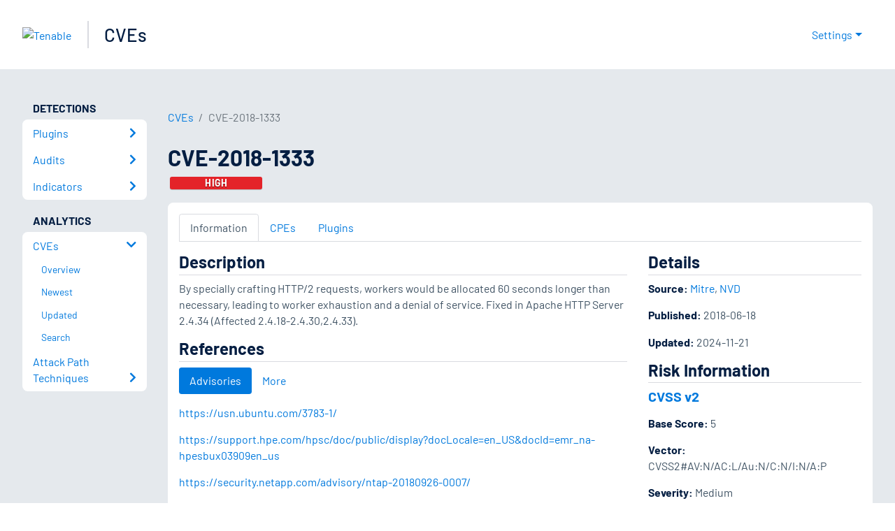

--- FILE ---
content_type: text/html; charset=utf-8
request_url: https://www.tenable.com/cve/CVE-2018-1333
body_size: 16423
content:
<!DOCTYPE html><html lang="en"><head><meta charSet="utf-8"/><title>CVE-2018-1333<!-- --> | Tenable®</title><meta name="description" content="By specially crafting HTTP/2 requests, workers would be allocated 60 seconds longer than necessary, leading to worker exhaustion and a denial of service. Fixed in Apache HTTP Server 2.4.34 (Affected 2.4.18-2.4.30,2.4.33)."/><meta property="og:title" content="CVE-2018-1333"/><meta property="og:description" content="By specially crafting HTTP/2 requests, workers would be allocated 60 seconds longer than necessary, leading to worker exhaustion and a denial of service. Fixed in Apache HTTP Server 2.4.34 (Affected 2.4.18-2.4.30,2.4.33)."/><meta name="twitter:title" content="CVE-2018-1333"/><meta name="twitter:description" content="By specially crafting HTTP/2 requests, workers would be allocated 60 seconds longer than necessary, leading to worker exhaustion and a denial of service. Fixed in Apache HTTP Server 2.4.34 (Affected 2.4.18-2.4.30,2.4.33)."/><meta http-equiv="X-UA-Compatible" content="IE=edge,chrome=1"/><meta name="viewport" content="width=device-width, initial-scale=1"/><link rel="apple-touch-icon" sizes="180x180" href="https://www.tenable.com/themes/custom/tenable/images-new/favicons/apple-touch-icon-180x180.png"/><link rel="manifest" href="https://www.tenable.com/themes/custom/tenable/images-new/favicons/manifest.json"/><link rel="icon" href="https://www.tenable.com/themes/custom/tenable/images-new/favicons/favicon.ico" sizes="any"/><link rel="icon" href="https://www.tenable.com/themes/custom/tenable/images-new/favicons/tenable-favicon.svg" type="image/svg+xml"/><meta name="msapplication-config" content="https://www.tenable.com/themes/custom/tenable/images-new/favicons/browserconfig.xml"/><meta name="theme-color" content="#ffffff"/><link rel="canonical" href="https://www.tenable.com/cve/CVE-2018-1333"/><link rel="alternate" hrefLang="x-default" href="https://www.tenable.com/cve/CVE-2018-1333"/><link rel="alternate" hrefLang="en" href="https://www.tenable.com/cve/CVE-2018-1333"/><meta name="next-head-count" content="18"/><script type="text/javascript">window.NREUM||(NREUM={});NREUM.info = {"agent":"","beacon":"bam.nr-data.net","errorBeacon":"bam.nr-data.net","licenseKey":"5febff3e0e","applicationID":"96358297","agentToken":null,"applicationTime":44.15874,"transactionName":"MVBabEEHChVXU0IIXggab11RIBYHW1VBDkMNYEpRHCgBHkJaRU52I2EXF1AQAUltWVI8","queueTime":0,"ttGuid":"e13eb7b0a7fcea41"}; (window.NREUM||(NREUM={})).init={ajax:{deny_list:["bam.nr-data.net"]},feature_flags:["soft_nav"]};(window.NREUM||(NREUM={})).loader_config={licenseKey:"5febff3e0e",applicationID:"96358297",browserID:"718381482"};;/*! For license information please see nr-loader-rum-1.308.0.min.js.LICENSE.txt */
(()=>{var e,t,r={163:(e,t,r)=>{"use strict";r.d(t,{j:()=>E});var n=r(384),i=r(1741);var a=r(2555);r(860).K7.genericEvents;const s="experimental.resources",o="register",c=e=>{if(!e||"string"!=typeof e)return!1;try{document.createDocumentFragment().querySelector(e)}catch{return!1}return!0};var d=r(2614),u=r(944),l=r(8122);const f="[data-nr-mask]",g=e=>(0,l.a)(e,(()=>{const e={feature_flags:[],experimental:{allow_registered_children:!1,resources:!1},mask_selector:"*",block_selector:"[data-nr-block]",mask_input_options:{color:!1,date:!1,"datetime-local":!1,email:!1,month:!1,number:!1,range:!1,search:!1,tel:!1,text:!1,time:!1,url:!1,week:!1,textarea:!1,select:!1,password:!0}};return{ajax:{deny_list:void 0,block_internal:!0,enabled:!0,autoStart:!0},api:{get allow_registered_children(){return e.feature_flags.includes(o)||e.experimental.allow_registered_children},set allow_registered_children(t){e.experimental.allow_registered_children=t},duplicate_registered_data:!1},browser_consent_mode:{enabled:!1},distributed_tracing:{enabled:void 0,exclude_newrelic_header:void 0,cors_use_newrelic_header:void 0,cors_use_tracecontext_headers:void 0,allowed_origins:void 0},get feature_flags(){return e.feature_flags},set feature_flags(t){e.feature_flags=t},generic_events:{enabled:!0,autoStart:!0},harvest:{interval:30},jserrors:{enabled:!0,autoStart:!0},logging:{enabled:!0,autoStart:!0},metrics:{enabled:!0,autoStart:!0},obfuscate:void 0,page_action:{enabled:!0},page_view_event:{enabled:!0,autoStart:!0},page_view_timing:{enabled:!0,autoStart:!0},performance:{capture_marks:!1,capture_measures:!1,capture_detail:!0,resources:{get enabled(){return e.feature_flags.includes(s)||e.experimental.resources},set enabled(t){e.experimental.resources=t},asset_types:[],first_party_domains:[],ignore_newrelic:!0}},privacy:{cookies_enabled:!0},proxy:{assets:void 0,beacon:void 0},session:{expiresMs:d.wk,inactiveMs:d.BB},session_replay:{autoStart:!0,enabled:!1,preload:!1,sampling_rate:10,error_sampling_rate:100,collect_fonts:!1,inline_images:!1,fix_stylesheets:!0,mask_all_inputs:!0,get mask_text_selector(){return e.mask_selector},set mask_text_selector(t){c(t)?e.mask_selector="".concat(t,",").concat(f):""===t||null===t?e.mask_selector=f:(0,u.R)(5,t)},get block_class(){return"nr-block"},get ignore_class(){return"nr-ignore"},get mask_text_class(){return"nr-mask"},get block_selector(){return e.block_selector},set block_selector(t){c(t)?e.block_selector+=",".concat(t):""!==t&&(0,u.R)(6,t)},get mask_input_options(){return e.mask_input_options},set mask_input_options(t){t&&"object"==typeof t?e.mask_input_options={...t,password:!0}:(0,u.R)(7,t)}},session_trace:{enabled:!0,autoStart:!0},soft_navigations:{enabled:!0,autoStart:!0},spa:{enabled:!0,autoStart:!0},ssl:void 0,user_actions:{enabled:!0,elementAttributes:["id","className","tagName","type"]}}})());var p=r(6154),m=r(9324);let h=0;const v={buildEnv:m.F3,distMethod:m.Xs,version:m.xv,originTime:p.WN},b={consented:!1},y={appMetadata:{},get consented(){return this.session?.state?.consent||b.consented},set consented(e){b.consented=e},customTransaction:void 0,denyList:void 0,disabled:!1,harvester:void 0,isolatedBacklog:!1,isRecording:!1,loaderType:void 0,maxBytes:3e4,obfuscator:void 0,onerror:void 0,ptid:void 0,releaseIds:{},session:void 0,timeKeeper:void 0,registeredEntities:[],jsAttributesMetadata:{bytes:0},get harvestCount(){return++h}},_=e=>{const t=(0,l.a)(e,y),r=Object.keys(v).reduce((e,t)=>(e[t]={value:v[t],writable:!1,configurable:!0,enumerable:!0},e),{});return Object.defineProperties(t,r)};var w=r(5701);const x=e=>{const t=e.startsWith("http");e+="/",r.p=t?e:"https://"+e};var R=r(7836),k=r(3241);const A={accountID:void 0,trustKey:void 0,agentID:void 0,licenseKey:void 0,applicationID:void 0,xpid:void 0},S=e=>(0,l.a)(e,A),T=new Set;function E(e,t={},r,s){let{init:o,info:c,loader_config:d,runtime:u={},exposed:l=!0}=t;if(!c){const e=(0,n.pV)();o=e.init,c=e.info,d=e.loader_config}e.init=g(o||{}),e.loader_config=S(d||{}),c.jsAttributes??={},p.bv&&(c.jsAttributes.isWorker=!0),e.info=(0,a.D)(c);const f=e.init,m=[c.beacon,c.errorBeacon];T.has(e.agentIdentifier)||(f.proxy.assets&&(x(f.proxy.assets),m.push(f.proxy.assets)),f.proxy.beacon&&m.push(f.proxy.beacon),e.beacons=[...m],function(e){const t=(0,n.pV)();Object.getOwnPropertyNames(i.W.prototype).forEach(r=>{const n=i.W.prototype[r];if("function"!=typeof n||"constructor"===n)return;let a=t[r];e[r]&&!1!==e.exposed&&"micro-agent"!==e.runtime?.loaderType&&(t[r]=(...t)=>{const n=e[r](...t);return a?a(...t):n})})}(e),(0,n.US)("activatedFeatures",w.B)),u.denyList=[...f.ajax.deny_list||[],...f.ajax.block_internal?m:[]],u.ptid=e.agentIdentifier,u.loaderType=r,e.runtime=_(u),T.has(e.agentIdentifier)||(e.ee=R.ee.get(e.agentIdentifier),e.exposed=l,(0,k.W)({agentIdentifier:e.agentIdentifier,drained:!!w.B?.[e.agentIdentifier],type:"lifecycle",name:"initialize",feature:void 0,data:e.config})),T.add(e.agentIdentifier)}},384:(e,t,r)=>{"use strict";r.d(t,{NT:()=>s,US:()=>u,Zm:()=>o,bQ:()=>d,dV:()=>c,pV:()=>l});var n=r(6154),i=r(1863),a=r(1910);const s={beacon:"bam.nr-data.net",errorBeacon:"bam.nr-data.net"};function o(){return n.gm.NREUM||(n.gm.NREUM={}),void 0===n.gm.newrelic&&(n.gm.newrelic=n.gm.NREUM),n.gm.NREUM}function c(){let e=o();return e.o||(e.o={ST:n.gm.setTimeout,SI:n.gm.setImmediate||n.gm.setInterval,CT:n.gm.clearTimeout,XHR:n.gm.XMLHttpRequest,REQ:n.gm.Request,EV:n.gm.Event,PR:n.gm.Promise,MO:n.gm.MutationObserver,FETCH:n.gm.fetch,WS:n.gm.WebSocket},(0,a.i)(...Object.values(e.o))),e}function d(e,t){let r=o();r.initializedAgents??={},t.initializedAt={ms:(0,i.t)(),date:new Date},r.initializedAgents[e]=t}function u(e,t){o()[e]=t}function l(){return function(){let e=o();const t=e.info||{};e.info={beacon:s.beacon,errorBeacon:s.errorBeacon,...t}}(),function(){let e=o();const t=e.init||{};e.init={...t}}(),c(),function(){let e=o();const t=e.loader_config||{};e.loader_config={...t}}(),o()}},782:(e,t,r)=>{"use strict";r.d(t,{T:()=>n});const n=r(860).K7.pageViewTiming},860:(e,t,r)=>{"use strict";r.d(t,{$J:()=>u,K7:()=>c,P3:()=>d,XX:()=>i,Yy:()=>o,df:()=>a,qY:()=>n,v4:()=>s});const n="events",i="jserrors",a="browser/blobs",s="rum",o="browser/logs",c={ajax:"ajax",genericEvents:"generic_events",jserrors:i,logging:"logging",metrics:"metrics",pageAction:"page_action",pageViewEvent:"page_view_event",pageViewTiming:"page_view_timing",sessionReplay:"session_replay",sessionTrace:"session_trace",softNav:"soft_navigations",spa:"spa"},d={[c.pageViewEvent]:1,[c.pageViewTiming]:2,[c.metrics]:3,[c.jserrors]:4,[c.spa]:5,[c.ajax]:6,[c.sessionTrace]:7,[c.softNav]:8,[c.sessionReplay]:9,[c.logging]:10,[c.genericEvents]:11},u={[c.pageViewEvent]:s,[c.pageViewTiming]:n,[c.ajax]:n,[c.spa]:n,[c.softNav]:n,[c.metrics]:i,[c.jserrors]:i,[c.sessionTrace]:a,[c.sessionReplay]:a,[c.logging]:o,[c.genericEvents]:"ins"}},944:(e,t,r)=>{"use strict";r.d(t,{R:()=>i});var n=r(3241);function i(e,t){"function"==typeof console.debug&&(console.debug("New Relic Warning: https://github.com/newrelic/newrelic-browser-agent/blob/main/docs/warning-codes.md#".concat(e),t),(0,n.W)({agentIdentifier:null,drained:null,type:"data",name:"warn",feature:"warn",data:{code:e,secondary:t}}))}},1687:(e,t,r)=>{"use strict";r.d(t,{Ak:()=>d,Ze:()=>f,x3:()=>u});var n=r(3241),i=r(7836),a=r(3606),s=r(860),o=r(2646);const c={};function d(e,t){const r={staged:!1,priority:s.P3[t]||0};l(e),c[e].get(t)||c[e].set(t,r)}function u(e,t){e&&c[e]&&(c[e].get(t)&&c[e].delete(t),p(e,t,!1),c[e].size&&g(e))}function l(e){if(!e)throw new Error("agentIdentifier required");c[e]||(c[e]=new Map)}function f(e="",t="feature",r=!1){if(l(e),!e||!c[e].get(t)||r)return p(e,t);c[e].get(t).staged=!0,g(e)}function g(e){const t=Array.from(c[e]);t.every(([e,t])=>t.staged)&&(t.sort((e,t)=>e[1].priority-t[1].priority),t.forEach(([t])=>{c[e].delete(t),p(e,t)}))}function p(e,t,r=!0){const s=e?i.ee.get(e):i.ee,c=a.i.handlers;if(!s.aborted&&s.backlog&&c){if((0,n.W)({agentIdentifier:e,type:"lifecycle",name:"drain",feature:t}),r){const e=s.backlog[t],r=c[t];if(r){for(let t=0;e&&t<e.length;++t)m(e[t],r);Object.entries(r).forEach(([e,t])=>{Object.values(t||{}).forEach(t=>{t[0]?.on&&t[0]?.context()instanceof o.y&&t[0].on(e,t[1])})})}}s.isolatedBacklog||delete c[t],s.backlog[t]=null,s.emit("drain-"+t,[])}}function m(e,t){var r=e[1];Object.values(t[r]||{}).forEach(t=>{var r=e[0];if(t[0]===r){var n=t[1],i=e[3],a=e[2];n.apply(i,a)}})}},1738:(e,t,r)=>{"use strict";r.d(t,{U:()=>g,Y:()=>f});var n=r(3241),i=r(9908),a=r(1863),s=r(944),o=r(5701),c=r(3969),d=r(8362),u=r(860),l=r(4261);function f(e,t,r,a){const f=a||r;!f||f[e]&&f[e]!==d.d.prototype[e]||(f[e]=function(){(0,i.p)(c.xV,["API/"+e+"/called"],void 0,u.K7.metrics,r.ee),(0,n.W)({agentIdentifier:r.agentIdentifier,drained:!!o.B?.[r.agentIdentifier],type:"data",name:"api",feature:l.Pl+e,data:{}});try{return t.apply(this,arguments)}catch(e){(0,s.R)(23,e)}})}function g(e,t,r,n,s){const o=e.info;null===r?delete o.jsAttributes[t]:o.jsAttributes[t]=r,(s||null===r)&&(0,i.p)(l.Pl+n,[(0,a.t)(),t,r],void 0,"session",e.ee)}},1741:(e,t,r)=>{"use strict";r.d(t,{W:()=>a});var n=r(944),i=r(4261);class a{#e(e,...t){if(this[e]!==a.prototype[e])return this[e](...t);(0,n.R)(35,e)}addPageAction(e,t){return this.#e(i.hG,e,t)}register(e){return this.#e(i.eY,e)}recordCustomEvent(e,t){return this.#e(i.fF,e,t)}setPageViewName(e,t){return this.#e(i.Fw,e,t)}setCustomAttribute(e,t,r){return this.#e(i.cD,e,t,r)}noticeError(e,t){return this.#e(i.o5,e,t)}setUserId(e,t=!1){return this.#e(i.Dl,e,t)}setApplicationVersion(e){return this.#e(i.nb,e)}setErrorHandler(e){return this.#e(i.bt,e)}addRelease(e,t){return this.#e(i.k6,e,t)}log(e,t){return this.#e(i.$9,e,t)}start(){return this.#e(i.d3)}finished(e){return this.#e(i.BL,e)}recordReplay(){return this.#e(i.CH)}pauseReplay(){return this.#e(i.Tb)}addToTrace(e){return this.#e(i.U2,e)}setCurrentRouteName(e){return this.#e(i.PA,e)}interaction(e){return this.#e(i.dT,e)}wrapLogger(e,t,r){return this.#e(i.Wb,e,t,r)}measure(e,t){return this.#e(i.V1,e,t)}consent(e){return this.#e(i.Pv,e)}}},1863:(e,t,r)=>{"use strict";function n(){return Math.floor(performance.now())}r.d(t,{t:()=>n})},1910:(e,t,r)=>{"use strict";r.d(t,{i:()=>a});var n=r(944);const i=new Map;function a(...e){return e.every(e=>{if(i.has(e))return i.get(e);const t="function"==typeof e?e.toString():"",r=t.includes("[native code]"),a=t.includes("nrWrapper");return r||a||(0,n.R)(64,e?.name||t),i.set(e,r),r})}},2555:(e,t,r)=>{"use strict";r.d(t,{D:()=>o,f:()=>s});var n=r(384),i=r(8122);const a={beacon:n.NT.beacon,errorBeacon:n.NT.errorBeacon,licenseKey:void 0,applicationID:void 0,sa:void 0,queueTime:void 0,applicationTime:void 0,ttGuid:void 0,user:void 0,account:void 0,product:void 0,extra:void 0,jsAttributes:{},userAttributes:void 0,atts:void 0,transactionName:void 0,tNamePlain:void 0};function s(e){try{return!!e.licenseKey&&!!e.errorBeacon&&!!e.applicationID}catch(e){return!1}}const o=e=>(0,i.a)(e,a)},2614:(e,t,r)=>{"use strict";r.d(t,{BB:()=>s,H3:()=>n,g:()=>d,iL:()=>c,tS:()=>o,uh:()=>i,wk:()=>a});const n="NRBA",i="SESSION",a=144e5,s=18e5,o={STARTED:"session-started",PAUSE:"session-pause",RESET:"session-reset",RESUME:"session-resume",UPDATE:"session-update"},c={SAME_TAB:"same-tab",CROSS_TAB:"cross-tab"},d={OFF:0,FULL:1,ERROR:2}},2646:(e,t,r)=>{"use strict";r.d(t,{y:()=>n});class n{constructor(e){this.contextId=e}}},2843:(e,t,r)=>{"use strict";r.d(t,{G:()=>a,u:()=>i});var n=r(3878);function i(e,t=!1,r,i){(0,n.DD)("visibilitychange",function(){if(t)return void("hidden"===document.visibilityState&&e());e(document.visibilityState)},r,i)}function a(e,t,r){(0,n.sp)("pagehide",e,t,r)}},3241:(e,t,r)=>{"use strict";r.d(t,{W:()=>a});var n=r(6154);const i="newrelic";function a(e={}){try{n.gm.dispatchEvent(new CustomEvent(i,{detail:e}))}catch(e){}}},3606:(e,t,r)=>{"use strict";r.d(t,{i:()=>a});var n=r(9908);a.on=s;var i=a.handlers={};function a(e,t,r,a){s(a||n.d,i,e,t,r)}function s(e,t,r,i,a){a||(a="feature"),e||(e=n.d);var s=t[a]=t[a]||{};(s[r]=s[r]||[]).push([e,i])}},3878:(e,t,r)=>{"use strict";function n(e,t){return{capture:e,passive:!1,signal:t}}function i(e,t,r=!1,i){window.addEventListener(e,t,n(r,i))}function a(e,t,r=!1,i){document.addEventListener(e,t,n(r,i))}r.d(t,{DD:()=>a,jT:()=>n,sp:()=>i})},3969:(e,t,r)=>{"use strict";r.d(t,{TZ:()=>n,XG:()=>o,rs:()=>i,xV:()=>s,z_:()=>a});const n=r(860).K7.metrics,i="sm",a="cm",s="storeSupportabilityMetrics",o="storeEventMetrics"},4234:(e,t,r)=>{"use strict";r.d(t,{W:()=>a});var n=r(7836),i=r(1687);class a{constructor(e,t){this.agentIdentifier=e,this.ee=n.ee.get(e),this.featureName=t,this.blocked=!1}deregisterDrain(){(0,i.x3)(this.agentIdentifier,this.featureName)}}},4261:(e,t,r)=>{"use strict";r.d(t,{$9:()=>d,BL:()=>o,CH:()=>g,Dl:()=>_,Fw:()=>y,PA:()=>h,Pl:()=>n,Pv:()=>k,Tb:()=>l,U2:()=>a,V1:()=>R,Wb:()=>x,bt:()=>b,cD:()=>v,d3:()=>w,dT:()=>c,eY:()=>p,fF:()=>f,hG:()=>i,k6:()=>s,nb:()=>m,o5:()=>u});const n="api-",i="addPageAction",a="addToTrace",s="addRelease",o="finished",c="interaction",d="log",u="noticeError",l="pauseReplay",f="recordCustomEvent",g="recordReplay",p="register",m="setApplicationVersion",h="setCurrentRouteName",v="setCustomAttribute",b="setErrorHandler",y="setPageViewName",_="setUserId",w="start",x="wrapLogger",R="measure",k="consent"},5289:(e,t,r)=>{"use strict";r.d(t,{GG:()=>s,Qr:()=>c,sB:()=>o});var n=r(3878),i=r(6389);function a(){return"undefined"==typeof document||"complete"===document.readyState}function s(e,t){if(a())return e();const r=(0,i.J)(e),s=setInterval(()=>{a()&&(clearInterval(s),r())},500);(0,n.sp)("load",r,t)}function o(e){if(a())return e();(0,n.DD)("DOMContentLoaded",e)}function c(e){if(a())return e();(0,n.sp)("popstate",e)}},5607:(e,t,r)=>{"use strict";r.d(t,{W:()=>n});const n=(0,r(9566).bz)()},5701:(e,t,r)=>{"use strict";r.d(t,{B:()=>a,t:()=>s});var n=r(3241);const i=new Set,a={};function s(e,t){const r=t.agentIdentifier;a[r]??={},e&&"object"==typeof e&&(i.has(r)||(t.ee.emit("rumresp",[e]),a[r]=e,i.add(r),(0,n.W)({agentIdentifier:r,loaded:!0,drained:!0,type:"lifecycle",name:"load",feature:void 0,data:e})))}},6154:(e,t,r)=>{"use strict";r.d(t,{OF:()=>c,RI:()=>i,WN:()=>u,bv:()=>a,eN:()=>l,gm:()=>s,mw:()=>o,sb:()=>d});var n=r(1863);const i="undefined"!=typeof window&&!!window.document,a="undefined"!=typeof WorkerGlobalScope&&("undefined"!=typeof self&&self instanceof WorkerGlobalScope&&self.navigator instanceof WorkerNavigator||"undefined"!=typeof globalThis&&globalThis instanceof WorkerGlobalScope&&globalThis.navigator instanceof WorkerNavigator),s=i?window:"undefined"!=typeof WorkerGlobalScope&&("undefined"!=typeof self&&self instanceof WorkerGlobalScope&&self||"undefined"!=typeof globalThis&&globalThis instanceof WorkerGlobalScope&&globalThis),o=Boolean("hidden"===s?.document?.visibilityState),c=/iPad|iPhone|iPod/.test(s.navigator?.userAgent),d=c&&"undefined"==typeof SharedWorker,u=((()=>{const e=s.navigator?.userAgent?.match(/Firefox[/\s](\d+\.\d+)/);Array.isArray(e)&&e.length>=2&&e[1]})(),Date.now()-(0,n.t)()),l=()=>"undefined"!=typeof PerformanceNavigationTiming&&s?.performance?.getEntriesByType("navigation")?.[0]?.responseStart},6389:(e,t,r)=>{"use strict";function n(e,t=500,r={}){const n=r?.leading||!1;let i;return(...r)=>{n&&void 0===i&&(e.apply(this,r),i=setTimeout(()=>{i=clearTimeout(i)},t)),n||(clearTimeout(i),i=setTimeout(()=>{e.apply(this,r)},t))}}function i(e){let t=!1;return(...r)=>{t||(t=!0,e.apply(this,r))}}r.d(t,{J:()=>i,s:()=>n})},6630:(e,t,r)=>{"use strict";r.d(t,{T:()=>n});const n=r(860).K7.pageViewEvent},7699:(e,t,r)=>{"use strict";r.d(t,{It:()=>a,KC:()=>o,No:()=>i,qh:()=>s});var n=r(860);const i=16e3,a=1e6,s="SESSION_ERROR",o={[n.K7.logging]:!0,[n.K7.genericEvents]:!1,[n.K7.jserrors]:!1,[n.K7.ajax]:!1}},7836:(e,t,r)=>{"use strict";r.d(t,{P:()=>o,ee:()=>c});var n=r(384),i=r(8990),a=r(2646),s=r(5607);const o="nr@context:".concat(s.W),c=function e(t,r){var n={},s={},u={},l=!1;try{l=16===r.length&&d.initializedAgents?.[r]?.runtime.isolatedBacklog}catch(e){}var f={on:p,addEventListener:p,removeEventListener:function(e,t){var r=n[e];if(!r)return;for(var i=0;i<r.length;i++)r[i]===t&&r.splice(i,1)},emit:function(e,r,n,i,a){!1!==a&&(a=!0);if(c.aborted&&!i)return;t&&a&&t.emit(e,r,n);var o=g(n);m(e).forEach(e=>{e.apply(o,r)});var d=v()[s[e]];d&&d.push([f,e,r,o]);return o},get:h,listeners:m,context:g,buffer:function(e,t){const r=v();if(t=t||"feature",f.aborted)return;Object.entries(e||{}).forEach(([e,n])=>{s[n]=t,t in r||(r[t]=[])})},abort:function(){f._aborted=!0,Object.keys(f.backlog).forEach(e=>{delete f.backlog[e]})},isBuffering:function(e){return!!v()[s[e]]},debugId:r,backlog:l?{}:t&&"object"==typeof t.backlog?t.backlog:{},isolatedBacklog:l};return Object.defineProperty(f,"aborted",{get:()=>{let e=f._aborted||!1;return e||(t&&(e=t.aborted),e)}}),f;function g(e){return e&&e instanceof a.y?e:e?(0,i.I)(e,o,()=>new a.y(o)):new a.y(o)}function p(e,t){n[e]=m(e).concat(t)}function m(e){return n[e]||[]}function h(t){return u[t]=u[t]||e(f,t)}function v(){return f.backlog}}(void 0,"globalEE"),d=(0,n.Zm)();d.ee||(d.ee=c)},8122:(e,t,r)=>{"use strict";r.d(t,{a:()=>i});var n=r(944);function i(e,t){try{if(!e||"object"!=typeof e)return(0,n.R)(3);if(!t||"object"!=typeof t)return(0,n.R)(4);const r=Object.create(Object.getPrototypeOf(t),Object.getOwnPropertyDescriptors(t)),a=0===Object.keys(r).length?e:r;for(let s in a)if(void 0!==e[s])try{if(null===e[s]){r[s]=null;continue}Array.isArray(e[s])&&Array.isArray(t[s])?r[s]=Array.from(new Set([...e[s],...t[s]])):"object"==typeof e[s]&&"object"==typeof t[s]?r[s]=i(e[s],t[s]):r[s]=e[s]}catch(e){r[s]||(0,n.R)(1,e)}return r}catch(e){(0,n.R)(2,e)}}},8362:(e,t,r)=>{"use strict";r.d(t,{d:()=>a});var n=r(9566),i=r(1741);class a extends i.W{agentIdentifier=(0,n.LA)(16)}},8374:(e,t,r)=>{r.nc=(()=>{try{return document?.currentScript?.nonce}catch(e){}return""})()},8990:(e,t,r)=>{"use strict";r.d(t,{I:()=>i});var n=Object.prototype.hasOwnProperty;function i(e,t,r){if(n.call(e,t))return e[t];var i=r();if(Object.defineProperty&&Object.keys)try{return Object.defineProperty(e,t,{value:i,writable:!0,enumerable:!1}),i}catch(e){}return e[t]=i,i}},9324:(e,t,r)=>{"use strict";r.d(t,{F3:()=>i,Xs:()=>a,xv:()=>n});const n="1.308.0",i="PROD",a="CDN"},9566:(e,t,r)=>{"use strict";r.d(t,{LA:()=>o,bz:()=>s});var n=r(6154);const i="xxxxxxxx-xxxx-4xxx-yxxx-xxxxxxxxxxxx";function a(e,t){return e?15&e[t]:16*Math.random()|0}function s(){const e=n.gm?.crypto||n.gm?.msCrypto;let t,r=0;return e&&e.getRandomValues&&(t=e.getRandomValues(new Uint8Array(30))),i.split("").map(e=>"x"===e?a(t,r++).toString(16):"y"===e?(3&a()|8).toString(16):e).join("")}function o(e){const t=n.gm?.crypto||n.gm?.msCrypto;let r,i=0;t&&t.getRandomValues&&(r=t.getRandomValues(new Uint8Array(e)));const s=[];for(var o=0;o<e;o++)s.push(a(r,i++).toString(16));return s.join("")}},9908:(e,t,r)=>{"use strict";r.d(t,{d:()=>n,p:()=>i});var n=r(7836).ee.get("handle");function i(e,t,r,i,a){a?(a.buffer([e],i),a.emit(e,t,r)):(n.buffer([e],i),n.emit(e,t,r))}}},n={};function i(e){var t=n[e];if(void 0!==t)return t.exports;var a=n[e]={exports:{}};return r[e](a,a.exports,i),a.exports}i.m=r,i.d=(e,t)=>{for(var r in t)i.o(t,r)&&!i.o(e,r)&&Object.defineProperty(e,r,{enumerable:!0,get:t[r]})},i.f={},i.e=e=>Promise.all(Object.keys(i.f).reduce((t,r)=>(i.f[r](e,t),t),[])),i.u=e=>"nr-rum-1.308.0.min.js",i.o=(e,t)=>Object.prototype.hasOwnProperty.call(e,t),e={},t="NRBA-1.308.0.PROD:",i.l=(r,n,a,s)=>{if(e[r])e[r].push(n);else{var o,c;if(void 0!==a)for(var d=document.getElementsByTagName("script"),u=0;u<d.length;u++){var l=d[u];if(l.getAttribute("src")==r||l.getAttribute("data-webpack")==t+a){o=l;break}}if(!o){c=!0;var f={296:"sha512-+MIMDsOcckGXa1EdWHqFNv7P+JUkd5kQwCBr3KE6uCvnsBNUrdSt4a/3/L4j4TxtnaMNjHpza2/erNQbpacJQA=="};(o=document.createElement("script")).charset="utf-8",i.nc&&o.setAttribute("nonce",i.nc),o.setAttribute("data-webpack",t+a),o.src=r,0!==o.src.indexOf(window.location.origin+"/")&&(o.crossOrigin="anonymous"),f[s]&&(o.integrity=f[s])}e[r]=[n];var g=(t,n)=>{o.onerror=o.onload=null,clearTimeout(p);var i=e[r];if(delete e[r],o.parentNode&&o.parentNode.removeChild(o),i&&i.forEach(e=>e(n)),t)return t(n)},p=setTimeout(g.bind(null,void 0,{type:"timeout",target:o}),12e4);o.onerror=g.bind(null,o.onerror),o.onload=g.bind(null,o.onload),c&&document.head.appendChild(o)}},i.r=e=>{"undefined"!=typeof Symbol&&Symbol.toStringTag&&Object.defineProperty(e,Symbol.toStringTag,{value:"Module"}),Object.defineProperty(e,"__esModule",{value:!0})},i.p="https://js-agent.newrelic.com/",(()=>{var e={374:0,840:0};i.f.j=(t,r)=>{var n=i.o(e,t)?e[t]:void 0;if(0!==n)if(n)r.push(n[2]);else{var a=new Promise((r,i)=>n=e[t]=[r,i]);r.push(n[2]=a);var s=i.p+i.u(t),o=new Error;i.l(s,r=>{if(i.o(e,t)&&(0!==(n=e[t])&&(e[t]=void 0),n)){var a=r&&("load"===r.type?"missing":r.type),s=r&&r.target&&r.target.src;o.message="Loading chunk "+t+" failed: ("+a+": "+s+")",o.name="ChunkLoadError",o.type=a,o.request=s,n[1](o)}},"chunk-"+t,t)}};var t=(t,r)=>{var n,a,[s,o,c]=r,d=0;if(s.some(t=>0!==e[t])){for(n in o)i.o(o,n)&&(i.m[n]=o[n]);if(c)c(i)}for(t&&t(r);d<s.length;d++)a=s[d],i.o(e,a)&&e[a]&&e[a][0](),e[a]=0},r=self["webpackChunk:NRBA-1.308.0.PROD"]=self["webpackChunk:NRBA-1.308.0.PROD"]||[];r.forEach(t.bind(null,0)),r.push=t.bind(null,r.push.bind(r))})(),(()=>{"use strict";i(8374);var e=i(8362),t=i(860);const r=Object.values(t.K7);var n=i(163);var a=i(9908),s=i(1863),o=i(4261),c=i(1738);var d=i(1687),u=i(4234),l=i(5289),f=i(6154),g=i(944),p=i(384);const m=e=>f.RI&&!0===e?.privacy.cookies_enabled;function h(e){return!!(0,p.dV)().o.MO&&m(e)&&!0===e?.session_trace.enabled}var v=i(6389),b=i(7699);class y extends u.W{constructor(e,t){super(e.agentIdentifier,t),this.agentRef=e,this.abortHandler=void 0,this.featAggregate=void 0,this.loadedSuccessfully=void 0,this.onAggregateImported=new Promise(e=>{this.loadedSuccessfully=e}),this.deferred=Promise.resolve(),!1===e.init[this.featureName].autoStart?this.deferred=new Promise((t,r)=>{this.ee.on("manual-start-all",(0,v.J)(()=>{(0,d.Ak)(e.agentIdentifier,this.featureName),t()}))}):(0,d.Ak)(e.agentIdentifier,t)}importAggregator(e,t,r={}){if(this.featAggregate)return;const n=async()=>{let n;await this.deferred;try{if(m(e.init)){const{setupAgentSession:t}=await i.e(296).then(i.bind(i,3305));n=t(e)}}catch(e){(0,g.R)(20,e),this.ee.emit("internal-error",[e]),(0,a.p)(b.qh,[e],void 0,this.featureName,this.ee)}try{if(!this.#t(this.featureName,n,e.init))return(0,d.Ze)(this.agentIdentifier,this.featureName),void this.loadedSuccessfully(!1);const{Aggregate:i}=await t();this.featAggregate=new i(e,r),e.runtime.harvester.initializedAggregates.push(this.featAggregate),this.loadedSuccessfully(!0)}catch(e){(0,g.R)(34,e),this.abortHandler?.(),(0,d.Ze)(this.agentIdentifier,this.featureName,!0),this.loadedSuccessfully(!1),this.ee&&this.ee.abort()}};f.RI?(0,l.GG)(()=>n(),!0):n()}#t(e,r,n){if(this.blocked)return!1;switch(e){case t.K7.sessionReplay:return h(n)&&!!r;case t.K7.sessionTrace:return!!r;default:return!0}}}var _=i(6630),w=i(2614),x=i(3241);class R extends y{static featureName=_.T;constructor(e){var t;super(e,_.T),this.setupInspectionEvents(e.agentIdentifier),t=e,(0,c.Y)(o.Fw,function(e,r){"string"==typeof e&&("/"!==e.charAt(0)&&(e="/"+e),t.runtime.customTransaction=(r||"http://custom.transaction")+e,(0,a.p)(o.Pl+o.Fw,[(0,s.t)()],void 0,void 0,t.ee))},t),this.importAggregator(e,()=>i.e(296).then(i.bind(i,3943)))}setupInspectionEvents(e){const t=(t,r)=>{t&&(0,x.W)({agentIdentifier:e,timeStamp:t.timeStamp,loaded:"complete"===t.target.readyState,type:"window",name:r,data:t.target.location+""})};(0,l.sB)(e=>{t(e,"DOMContentLoaded")}),(0,l.GG)(e=>{t(e,"load")}),(0,l.Qr)(e=>{t(e,"navigate")}),this.ee.on(w.tS.UPDATE,(t,r)=>{(0,x.W)({agentIdentifier:e,type:"lifecycle",name:"session",data:r})})}}class k extends e.d{constructor(e){var t;(super(),f.gm)?(this.features={},(0,p.bQ)(this.agentIdentifier,this),this.desiredFeatures=new Set(e.features||[]),this.desiredFeatures.add(R),(0,n.j)(this,e,e.loaderType||"agent"),t=this,(0,c.Y)(o.cD,function(e,r,n=!1){if("string"==typeof e){if(["string","number","boolean"].includes(typeof r)||null===r)return(0,c.U)(t,e,r,o.cD,n);(0,g.R)(40,typeof r)}else(0,g.R)(39,typeof e)},t),function(e){(0,c.Y)(o.Dl,function(t,r=!1){if("string"!=typeof t&&null!==t)return void(0,g.R)(41,typeof t);const n=e.info.jsAttributes["enduser.id"];r&&null!=n&&n!==t?(0,a.p)(o.Pl+"setUserIdAndResetSession",[t],void 0,"session",e.ee):(0,c.U)(e,"enduser.id",t,o.Dl,!0)},e)}(this),function(e){(0,c.Y)(o.nb,function(t){if("string"==typeof t||null===t)return(0,c.U)(e,"application.version",t,o.nb,!1);(0,g.R)(42,typeof t)},e)}(this),function(e){(0,c.Y)(o.d3,function(){e.ee.emit("manual-start-all")},e)}(this),function(e){(0,c.Y)(o.Pv,function(t=!0){if("boolean"==typeof t){if((0,a.p)(o.Pl+o.Pv,[t],void 0,"session",e.ee),e.runtime.consented=t,t){const t=e.features.page_view_event;t.onAggregateImported.then(e=>{const r=t.featAggregate;e&&!r.sentRum&&r.sendRum()})}}else(0,g.R)(65,typeof t)},e)}(this),this.run()):(0,g.R)(21)}get config(){return{info:this.info,init:this.init,loader_config:this.loader_config,runtime:this.runtime}}get api(){return this}run(){try{const e=function(e){const t={};return r.forEach(r=>{t[r]=!!e[r]?.enabled}),t}(this.init),n=[...this.desiredFeatures];n.sort((e,r)=>t.P3[e.featureName]-t.P3[r.featureName]),n.forEach(r=>{if(!e[r.featureName]&&r.featureName!==t.K7.pageViewEvent)return;if(r.featureName===t.K7.spa)return void(0,g.R)(67);const n=function(e){switch(e){case t.K7.ajax:return[t.K7.jserrors];case t.K7.sessionTrace:return[t.K7.ajax,t.K7.pageViewEvent];case t.K7.sessionReplay:return[t.K7.sessionTrace];case t.K7.pageViewTiming:return[t.K7.pageViewEvent];default:return[]}}(r.featureName).filter(e=>!(e in this.features));n.length>0&&(0,g.R)(36,{targetFeature:r.featureName,missingDependencies:n}),this.features[r.featureName]=new r(this)})}catch(e){(0,g.R)(22,e);for(const e in this.features)this.features[e].abortHandler?.();const t=(0,p.Zm)();delete t.initializedAgents[this.agentIdentifier]?.features,delete this.sharedAggregator;return t.ee.get(this.agentIdentifier).abort(),!1}}}var A=i(2843),S=i(782);class T extends y{static featureName=S.T;constructor(e){super(e,S.T),f.RI&&((0,A.u)(()=>(0,a.p)("docHidden",[(0,s.t)()],void 0,S.T,this.ee),!0),(0,A.G)(()=>(0,a.p)("winPagehide",[(0,s.t)()],void 0,S.T,this.ee)),this.importAggregator(e,()=>i.e(296).then(i.bind(i,2117))))}}var E=i(3969);class I extends y{static featureName=E.TZ;constructor(e){super(e,E.TZ),f.RI&&document.addEventListener("securitypolicyviolation",e=>{(0,a.p)(E.xV,["Generic/CSPViolation/Detected"],void 0,this.featureName,this.ee)}),this.importAggregator(e,()=>i.e(296).then(i.bind(i,9623)))}}new k({features:[R,T,I],loaderType:"lite"})})()})();</script><link data-next-font="size-adjust" rel="preconnect" href="/" crossorigin="anonymous"/><link nonce="nonce-MDYyZTg2MjctMTMyZS00ZTIxLWJhY2YtYjVlODExYTA3ZDQ5" rel="preload" href="/_next/static/css/f64f458b52d7603e.css" as="style"/><link nonce="nonce-MDYyZTg2MjctMTMyZS00ZTIxLWJhY2YtYjVlODExYTA3ZDQ5" rel="stylesheet" href="/_next/static/css/f64f458b52d7603e.css" data-n-g=""/><noscript data-n-css="nonce-MDYyZTg2MjctMTMyZS00ZTIxLWJhY2YtYjVlODExYTA3ZDQ5"></noscript><script defer="" nonce="nonce-MDYyZTg2MjctMTMyZS00ZTIxLWJhY2YtYjVlODExYTA3ZDQ5" nomodule="" src="/_next/static/chunks/polyfills-42372ed130431b0a.js"></script><script src="/_next/static/chunks/webpack-a707e99c69361791.js" nonce="nonce-MDYyZTg2MjctMTMyZS00ZTIxLWJhY2YtYjVlODExYTA3ZDQ5" defer=""></script><script src="/_next/static/chunks/framework-945b357d4a851f4b.js" nonce="nonce-MDYyZTg2MjctMTMyZS00ZTIxLWJhY2YtYjVlODExYTA3ZDQ5" defer=""></script><script src="/_next/static/chunks/main-edb6c6ae4d2c9a4e.js" nonce="nonce-MDYyZTg2MjctMTMyZS00ZTIxLWJhY2YtYjVlODExYTA3ZDQ5" defer=""></script><script src="/_next/static/chunks/pages/_app-b8b34cd9ced1753a.js" nonce="nonce-MDYyZTg2MjctMTMyZS00ZTIxLWJhY2YtYjVlODExYTA3ZDQ5" defer=""></script><script src="/_next/static/chunks/pages/cve/%5Bid%5D-28932e062d2c5f3c.js" nonce="nonce-MDYyZTg2MjctMTMyZS00ZTIxLWJhY2YtYjVlODExYTA3ZDQ5" defer=""></script><script src="/_next/static/KCCy9d7WbZgRxg7b7OXKL/_buildManifest.js" nonce="nonce-MDYyZTg2MjctMTMyZS00ZTIxLWJhY2YtYjVlODExYTA3ZDQ5" defer=""></script><script src="/_next/static/KCCy9d7WbZgRxg7b7OXKL/_ssgManifest.js" nonce="nonce-MDYyZTg2MjctMTMyZS00ZTIxLWJhY2YtYjVlODExYTA3ZDQ5" defer=""></script></head><body data-base-url="https://www.tenable.com" data-ga4-tracking-id=""><div id="__next"><div class="app__wrapper"><header class="banner"><div class="nav-wrapper"><ul class="list-inline nav-brand"><li class="list-inline-item"><a href="https://www.tenable.com"><img class="logo" src="https://www.tenable.com/themes/custom/tenable/img/logo.png" alt="Tenable"/></a></li><li class="list-inline-item"><a class="app-name" href="https://www.tenable.com/cve">CVEs</a></li></ul><ul class="nav-dropdown nav"><li class="d-none d-md-block dropdown nav-item"><a aria-haspopup="true" href="#" class="dropdown-toggle nav-link" aria-expanded="false">Settings</a><div tabindex="-1" role="menu" aria-hidden="true" class="dropdown-menu dropdown-menu-right"><h6 tabindex="-1" class="dropdown-header">Links</h6><a href="https://cloud.tenable.com" role="menuitem" class="dropdown-item">Tenable Cloud<!-- --> <i class="fas fa-external-link-alt external-link"></i></a><a href="https://community.tenable.com/login" role="menuitem" class="dropdown-item">Tenable Community &amp; Support<!-- --> <i class="fas fa-external-link-alt external-link"></i></a><a href="https://university.tenable.com/lms/index.php?r=site/sso&amp;sso_type=saml" role="menuitem" class="dropdown-item">Tenable University<!-- --> <i class="fas fa-external-link-alt external-link"></i></a><div tabindex="-1" class="dropdown-divider"></div><span tabindex="-1" class="dropdown-item-text"><div class="d-flex justify-content-between toggle-btn-group flex-column"><div class="label mb-2">Severity<!-- --> <i class="fas fa-info-circle" id="preferredSeverity"></i></div><div role="group" class="btn-group-sm btn-group"><button type="button" class="toggle-btn btn btn-outline-primary">CVSS v2</button><button type="button" class="toggle-btn btn btn-outline-primary">CVSS v3</button><button type="button" class="toggle-btn btn btn-outline-primary active">CVSS v4</button></div></div></span><div tabindex="-1" class="dropdown-divider"></div><span tabindex="-1" class="dropdown-item-text"><div class="d-flex justify-content-between toggle-btn-group flex-row"><div class="label">Theme</div><div role="group" class="ml-3 btn-group-sm btn-group"><button type="button" class="toggle-btn btn btn-outline-primary active">Light</button><button type="button" class="toggle-btn btn btn-outline-primary">Dark</button><button type="button" class="toggle-btn btn btn-outline-primary">Auto</button></div></div></span><div tabindex="-1" class="dropdown-divider"></div><button type="button" tabindex="0" role="menuitem" class="dropdown-item-link dropdown-item">Help</button></div></li></ul><div class="d-block d-md-none"><button type="button" aria-label="Toggle Overlay" class="btn btn-link nav-toggle"><i class="fas fa-bars fa-2x"></i></button></div></div></header><div class="mobile-nav closed"><ul class="flex-column nav"><li class="mobile-header nav-item"><a href="https://www.tenable.com" class="float-left nav-link"><img class="logo" src="https://www.tenable.com/themes/custom/tenable/img/logo-teal.png" alt="Tenable"/></a><a class="float-right mr-2 nav-link"><i class="fas fa-times fa-lg"></i></a></li><li class="nav-item"><a class="nav-link">Plugins<i class="float-right mt-1 fas fa-chevron-right"></i></a></li><div class="collapse"><div class="mobile-collapse"><li class="nav-item"><a class="nav-link " href="https://www.tenable.com/plugins">Overview</a></li><li class="nav-item"><a class="nav-link " href="https://www.tenable.com/plugins/pipeline">Plugins Pipeline</a></li><li class="nav-item"><a class="nav-link " href="https://www.tenable.com/plugins/newest">Newest</a></li><li class="nav-item"><a class="nav-link " href="https://www.tenable.com/plugins/updated">Updated</a></li><li class="nav-item"><a class="nav-link " href="https://www.tenable.com/plugins/search">Search</a></li><li class="nav-item"><a class="nav-link " href="https://www.tenable.com/plugins/nessus/families?type=nessus">Nessus Families</a></li><li class="nav-item"><a class="nav-link " href="https://www.tenable.com/plugins/was/families?type=was">WAS Families</a></li><li class="nav-item"><a class="nav-link " href="https://www.tenable.com/plugins/nnm/families?type=nnm">NNM Families</a></li><li class="no-capitalize nav-item"><a class="nav-link " href="https://www.tenable.com/plugins/ot/families?type=ot">Tenable OT Security Families</a></li><li class="nav-item"><a class="nav-link " href="https://www.tenable.com/plugins/families/about">About Plugin Families</a></li><li class="nav-item"><a class="nav-link " href="https://www.tenable.com/plugins/release-notes">Release Notes</a></li></div></div><li class="nav-item"><a class="nav-link">Audits<i class="float-right mt-1 fas fa-chevron-right"></i></a></li><div class="collapse"><div class="mobile-collapse"><li class="nav-item"><a class="nav-link " href="https://www.tenable.com/audits">Overview</a></li><li class="nav-item"><a class="nav-link " href="https://www.tenable.com/audits/newest">Newest</a></li><li class="nav-item"><a class="nav-link " href="https://www.tenable.com/audits/updated">Updated</a></li><li class="nav-item"><a class="nav-link " href="https://www.tenable.com/audits/search">Search Audit Files</a></li><li class="nav-item"><a class="nav-link " href="https://www.tenable.com/audits/items/search">Search Items</a></li><li class="nav-item"><a class="nav-link " href="https://www.tenable.com/audits/references">References</a></li><li class="nav-item"><a class="nav-link " href="https://www.tenable.com/audits/authorities">Authorities</a></li><li class="nav-item"><a class="nav-link " href="https://www.tenable.com/audits/documentation">Documentation</a></li><li class="nav-item"><a class="nav-link " href="https://www.tenable.com/downloads/download-all-compliance-audit-files">Download All Audit Files</a></li></div></div><li class="nav-item"><a class="nav-link">Indicators<i class="float-right mt-1 fas fa-chevron-right"></i></a></li><div class="collapse"><div class="mobile-collapse"><li class="nav-item"><a class="nav-link " href="https://www.tenable.com/indicators">Overview</a></li><li class="nav-item"><a class="nav-link " href="https://www.tenable.com/indicators/search">Search</a></li><li class="nav-item"><a class="nav-link " href="https://www.tenable.com/indicators/ioa">Indicators of Attack</a></li><li class="nav-item"><a class="nav-link " href="https://www.tenable.com/indicators/ioe">Indicators of Exposure</a></li><li class="nav-item"><a class="nav-link " href="https://www.tenable.com/indicators/release-notes">Release Notes</a></li></div></div><li class="nav-item"><a class="nav-link">CVEs<i class="float-right mt-1 fas fa-chevron-right"></i></a></li><div class="collapse"><div class="mobile-collapse"><li class="nav-item"><a class="nav-link " href="https://www.tenable.com/cve">Overview</a></li><li class="nav-item"><a class="nav-link " href="https://www.tenable.com/cve/newest">Newest</a></li><li class="nav-item"><a class="nav-link " href="https://www.tenable.com/cve/updated">Updated</a></li><li class="nav-item"><a class="nav-link " href="https://www.tenable.com/cve/search">Search</a></li></div></div><li class="nav-item"><a class="nav-link">Attack Path Techniques<i class="float-right mt-1 fas fa-chevron-right"></i></a></li><div class="collapse"><div class="mobile-collapse"><li class="nav-item"><a class="nav-link " href="https://www.tenable.com/attack-path-techniques">Overview</a></li><li class="nav-item"><a class="nav-link " href="https://www.tenable.com/attack-path-techniques/search">Search</a></li></div></div><ul id="links-nav" class="flex-column mt-5 nav"><li class="nav-item"><a class="nav-link">Links<i class="float-right mt-1 fas fa-chevron-right"></i></a></li><div class="collapse"><div class="mobile-collapse"><li class="nav-item"><a href="https://cloud.tenable.com" class="nav-link">Tenable Cloud</a></li><li class="nav-item"><a href="https://community.tenable.com/login" class="nav-link">Tenable Community &amp; Support</a></li><li class="nav-item"><a href="https://university.tenable.com/lms/index.php?r=site/sso&amp;sso_type=saml" class="nav-link">Tenable University</a></li></div></div><li class="nav-item"><a class="nav-link">Settings<i class="float-right mt-1 fas fa-chevron-right"></i></a></li><div class="collapse"><div class="mobile-collapse py-3"><li class="nav-item"><div class="d-flex justify-content-between toggle-btn-group flex-column"><div class="label mb-2">Severity</div><div role="group" class="btn-group-sm btn-group"><button type="button" class="toggle-btn btn btn-outline-primary">CVSS v2</button><button type="button" class="toggle-btn btn btn-outline-primary">CVSS v3</button><button type="button" class="toggle-btn btn btn-outline-primary active">CVSS v4</button></div></div></li><li class="nav-item"><div class="d-flex justify-content-between toggle-btn-group flex-row"><div class="label">Theme</div><div role="group" class="ml-3 btn-group-sm btn-group"><button type="button" class="toggle-btn btn btn-outline-primary active">Light</button><button type="button" class="toggle-btn btn btn-outline-primary">Dark</button><button type="button" class="toggle-btn btn btn-outline-primary">Auto</button></div></div></li></div></div></ul></ul></div><div class="app__container"><div class="app__content"><div class="row"><div class="col-3 col-xl-2 d-none d-md-block"><h6 class="side-nav-heading">Detections</h6><ul class="side-nav bg-white sticky-top nav flex-column"><li class="nav-item"><a type="button" class="nav-link">Plugins<i class="float-right mt-1 fas fa-chevron-right"></i></a></li><div class="side-nav-collapse collapse"><li class="false nav-item"><a href="/plugins" class="nav-link"><span>Overview</span></a></li><li class="false nav-item"><a href="/plugins/pipeline" class="nav-link"><span>Plugins Pipeline</span></a></li><li class="false nav-item"><a href="/plugins/release-notes" class="nav-link"><span>Release Notes</span></a></li><li class="false nav-item"><a href="/plugins/newest" class="nav-link"><span>Newest</span></a></li><li class="false nav-item"><a href="/plugins/updated" class="nav-link"><span>Updated</span></a></li><li class="false nav-item"><a href="/plugins/search" class="nav-link"><span>Search</span></a></li><li class="false nav-item"><a href="/plugins/nessus/families" class="nav-link"><span>Nessus Families</span></a></li><li class="false nav-item"><a href="/plugins/was/families" class="nav-link"><span>WAS Families</span></a></li><li class="false nav-item"><a href="/plugins/nnm/families" class="nav-link"><span>NNM Families</span></a></li><li class="false nav-item"><a href="/plugins/ot/families" class="nav-link"><span>Tenable OT Security Families</span></a></li><li class="false nav-item"><a href="/plugins/families/about" class="nav-link"><span>About Plugin Families</span></a></li></div><li class="nav-item"><a type="button" class="nav-link">Audits<i class="float-right mt-1 fas fa-chevron-right"></i></a></li><div class="side-nav-collapse collapse"><li class="false nav-item"><a href="/audits" class="nav-link"><span>Overview</span></a></li><li class="false nav-item"><a href="/audits/newest" class="nav-link"><span>Newest</span></a></li><li class="false nav-item"><a href="/audits/updated" class="nav-link"><span>Updated</span></a></li><li class="false nav-item"><a href="/audits/search" class="nav-link"><span>Search Audit Files</span></a></li><li class="false nav-item"><a href="/audits/items/search" class="nav-link"><span>Search Items</span></a></li><li class="false nav-item"><a href="/audits/references" class="nav-link"><span>References</span></a></li><li class="false nav-item"><a href="/audits/authorities" class="nav-link"><span>Authorities</span></a></li><li class="false nav-item"><a href="/audits/documentation" class="nav-link"><span>Documentation</span></a></li><li class="nav-item"><a class="nav-link" href="https://www.tenable.com/downloads/download-all-compliance-audit-files">Download All Audit Files</a></li></div><li class="nav-item"><a type="button" class="nav-link">Indicators<i class="float-right mt-1 fas fa-chevron-right"></i></a></li><div class="side-nav-collapse collapse"><li class="false nav-item"><a href="/indicators" class="nav-link"><span>Overview</span></a></li><li class="false nav-item"><a href="/indicators/search" class="nav-link"><span>Search</span></a></li><li class="false nav-item"><a href="/indicators/ioa" class="nav-link"><span>Indicators of Attack</span></a></li><li class="false nav-item"><a href="/indicators/ioe" class="nav-link"><span>Indicators of Exposure</span></a></li><li class="false nav-item"><a href="/indicators/release-notes" class="nav-link"><span>Release Notes</span></a></li></div></ul><h6 class="side-nav-heading">Analytics</h6><ul class="side-nav bg-white sticky-top nav flex-column"><li class="nav-item"><a type="button" class="nav-link">CVEs<i class="float-right mt-1 fas fa-chevron-down"></i></a></li><div class="side-nav-collapse collapse show"><li class="false nav-item"><a href="/cve" class="nav-link"><span>Overview</span></a></li><li class="false nav-item"><a href="/cve/newest" class="nav-link"><span>Newest</span></a></li><li class="false nav-item"><a href="/cve/updated" class="nav-link"><span>Updated</span></a></li><li class="false nav-item"><a href="/cve/search" class="nav-link"><span>Search</span></a></li></div><li class="nav-item"><a type="button" class="nav-link">Attack Path Techniques<i class="float-right mt-1 fas fa-chevron-right"></i></a></li><div class="side-nav-collapse collapse"><li class="false nav-item"><a href="/attack-path-techniques" class="nav-link"><span>Overview</span></a></li><li class="false nav-item"><a href="/attack-path-techniques/search" class="nav-link"><span>Search</span></a></li></div></ul></div><div class="col-12 col-md-9 col-xl-10"><nav class="d-none d-md-block" aria-label="breadcrumb"><ol class="breadcrumb"><li class="breadcrumb-item"><a href="https://www.tenable.com/cve">CVEs</a></li><li class="active breadcrumb-item" aria-current="page">CVE-2018-1333</li></ol></nav><nav class="d-md-none" aria-label="breadcrumb"><ol class="breadcrumb"><li class="breadcrumb-item"><a href="https://www.tenable.com/cve"><i class="fas fa-chevron-left"></i> <!-- -->CVEs</a></li></ol></nav><div class="mb-3 h2 row"><div class="col"><h1 class="h2">CVE-2018-1333</h1><h6 class="m-1"><span class="badge badge-high">high</span></h6></div></div><div class="card"><div class="p-3 card-body"><ul class="mb-3 nav nav-tabs"><li class="nav-item"><a class="active nav-link" href="https://www.tenable.com/cve/CVE-2018-1333">Information</a></li><li class="nav-item"><a class="nav-link" href="https://www.tenable.com/cve/CVE-2018-1333/cpes">CPEs</a></li><li class="nav-item"><a class="nav-link" href="https://www.tenable.com/cve/CVE-2018-1333/plugins">Plugins</a></li></ul><div class="tab-content"><div class="tab-pane active"><div class="row"><div class="col-md-8"><h4 class="border-bottom pb-1">Description</h4><p>By specially crafting HTTP/2 requests, workers would be allocated 60 seconds longer than necessary, leading to worker exhaustion and a denial of service. Fixed in Apache HTTP Server 2.4.34 (Affected 2.4.18-2.4.30,2.4.33).</p><h4 class="border-bottom pb-1">References</h4><ul class="mb-3 nav nav-pills"><li class="nav-item"><a class="active nav-link">Advisories</a></li><li class="nav-item"><a class="nav-link">More</a></li></ul><div class="tab-content"><div class="tab-pane active"><p><a target="_blank" rel="noopener noreferrer" href="https://usn.ubuntu.com/3783-1/">https://usn.ubuntu.com/3783-1/</a></p><p><a target="_blank" rel="noopener noreferrer" href="https://support.hpe.com/hpsc/doc/public/display?docLocale=en_US&amp;docId=emr_na-hpesbux03909en_us">https://support.hpe.com/hpsc/doc/public/display?docLocale=en_US&amp;docId=emr_na-hpesbux03909en_us</a></p><p><a target="_blank" rel="noopener noreferrer" href="https://security.netapp.com/advisory/ntap-20180926-0007/">https://security.netapp.com/advisory/ntap-20180926-0007/</a></p><p><a target="_blank" rel="noopener noreferrer" href="https://access.redhat.com/errata/RHSA-2019:0367">https://access.redhat.com/errata/RHSA-2019:0367</a></p><p><a target="_blank" rel="noopener noreferrer" href="https://access.redhat.com/errata/RHSA-2019:0366">https://access.redhat.com/errata/RHSA-2019:0366</a></p><p><a target="_blank" rel="noopener noreferrer" href="https://access.redhat.com/errata/RHSA-2018:3558">https://access.redhat.com/errata/RHSA-2018:3558</a></p><p><a target="_blank" rel="noopener noreferrer" href="http://www.securitytracker.com/id/1041402">http://www.securitytracker.com/id/1041402</a></p></div><div class="tab-pane"></div><div class="tab-pane"></div><div class="tab-pane"></div><div class="tab-pane"><p><a target="_blank" rel="noopener noreferrer" href="https://www.tenable.com/security/tns-2019-09">https://www.tenable.com/security/tns-2019-09</a></p><p><a target="_blank" rel="noopener noreferrer" href="https://lists.apache.org/thread.html/rf6449464fd8b7437704c55f88361b66f12d5b5f90bcce66af4be4ba9%40%3Ccvs.httpd.apache.org%3E">https://lists.apache.org/thread.html/rf6449464fd8b7437704c55f88361b66f12d5b5f90bcce66af4be4ba9%40%3Ccvs.httpd.apache.org%3E</a></p><p><a target="_blank" rel="noopener noreferrer" href="https://lists.apache.org/thread.html/re473305a65b4db888e3556e4dae10c2a04ee89dcff2e26ecdbd860a9%40%3Ccvs.httpd.apache.org%3E">https://lists.apache.org/thread.html/re473305a65b4db888e3556e4dae10c2a04ee89dcff2e26ecdbd860a9%40%3Ccvs.httpd.apache.org%3E</a></p><p><a target="_blank" rel="noopener noreferrer" href="https://lists.apache.org/thread.html/re3d27b6250aa8548b8845d314bb8a350b3df326cacbbfdfe4d455234%40%3Ccvs.httpd.apache.org%3E">https://lists.apache.org/thread.html/re3d27b6250aa8548b8845d314bb8a350b3df326cacbbfdfe4d455234%40%3Ccvs.httpd.apache.org%3E</a></p><p><a target="_blank" rel="noopener noreferrer" href="https://lists.apache.org/thread.html/rd2fb621142e7fa187cfe12d7137bf66e7234abcbbcd800074c84a538%40%3Ccvs.httpd.apache.org%3E">https://lists.apache.org/thread.html/rd2fb621142e7fa187cfe12d7137bf66e7234abcbbcd800074c84a538%40%3Ccvs.httpd.apache.org%3E</a></p><p><a target="_blank" rel="noopener noreferrer" href="https://lists.apache.org/thread.html/rd18c3c43602e66f9cdcf09f1de233804975b9572b0456cc582390b6f%40%3Ccvs.httpd.apache.org%3E">https://lists.apache.org/thread.html/rd18c3c43602e66f9cdcf09f1de233804975b9572b0456cc582390b6f%40%3Ccvs.httpd.apache.org%3E</a></p><p><a target="_blank" rel="noopener noreferrer" href="https://lists.apache.org/thread.html/rc998b18880df98bafaade071346690c2bc1444adaa1a1ea464b93f0a%40%3Ccvs.httpd.apache.org%3E">https://lists.apache.org/thread.html/rc998b18880df98bafaade071346690c2bc1444adaa1a1ea464b93f0a%40%3Ccvs.httpd.apache.org%3E</a></p><p><a target="_blank" rel="noopener noreferrer" href="https://lists.apache.org/thread.html/r9f93cf6dde308d42a9c807784e8102600d0397f5f834890708bf6920%40%3Ccvs.httpd.apache.org%3E">https://lists.apache.org/thread.html/r9f93cf6dde308d42a9c807784e8102600d0397f5f834890708bf6920%40%3Ccvs.httpd.apache.org%3E</a></p><p><a target="_blank" rel="noopener noreferrer" href="https://lists.apache.org/thread.html/r76142b8c5119df2178be7c2dba88fde552eedeec37ea993dfce68d1d%40%3Ccvs.httpd.apache.org%3E">https://lists.apache.org/thread.html/r76142b8c5119df2178be7c2dba88fde552eedeec37ea993dfce68d1d%40%3Ccvs.httpd.apache.org%3E</a></p><p><a target="_blank" rel="noopener noreferrer" href="https://lists.apache.org/thread.html/r15f9aa4427581a1aecb4063f1b4b983511ae1c9935e2a0a6876dad3c%40%3Ccvs.httpd.apache.org%3E">https://lists.apache.org/thread.html/r15f9aa4427581a1aecb4063f1b4b983511ae1c9935e2a0a6876dad3c%40%3Ccvs.httpd.apache.org%3E</a></p><p><a target="_blank" rel="noopener noreferrer" href="https://lists.apache.org/thread.html/r06f0d87ebb6d59ed8379633f36f72f5b1f79cadfda72ede0830b42cf%40%3Ccvs.httpd.apache.org%3E">https://lists.apache.org/thread.html/r06f0d87ebb6d59ed8379633f36f72f5b1f79cadfda72ede0830b42cf%40%3Ccvs.httpd.apache.org%3E</a></p><p><a target="_blank" rel="noopener noreferrer" href="https://lists.apache.org/thread.html/84a3714f0878781f6ed84473d1a503d2cc382277e100450209231830%40%3Ccvs.httpd.apache.org%3E">https://lists.apache.org/thread.html/84a3714f0878781f6ed84473d1a503d2cc382277e100450209231830%40%3Ccvs.httpd.apache.org%3E</a></p><p><a target="_blank" rel="noopener noreferrer" href="https://lists.apache.org/thread.html/56c2e7cc9deb1c12a843d0dc251ea7fd3e7e80293cde02fcd65286ba%40%3Ccvs.httpd.apache.org%3E">https://lists.apache.org/thread.html/56c2e7cc9deb1c12a843d0dc251ea7fd3e7e80293cde02fcd65286ba%40%3Ccvs.httpd.apache.org%3E</a></p><p><a target="_blank" rel="noopener noreferrer" href="https://httpd.apache.org/security/vulnerabilities_24.html#CVE-2018-1333">https://httpd.apache.org/security/vulnerabilities_24.html#CVE-2018-1333</a></p></div></div></div><div class="col-md-4"><h4 class="border-bottom pb-1">Details</h4><p><strong>Source: </strong><a href="https://www.cve.org/CVERecord?id=CVE-2018-1333" target="_blank" rel="noopener noreferrer">Mitre</a>, <a href="https://nvd.nist.gov/vuln/detail/CVE-2018-1333" target="_blank" rel="noopener noreferrer">NVD</a></p><div><p class=""><strong>Published<!-- -->: </strong><span>2018-06-18</span></p></div><div><p class=""><strong>Updated<!-- -->: </strong><span>2024-11-21</span></p></div><h4 class="border-bottom pb-1">Risk Information</h4><h5 class="mt-1 mb-3"><a target="_blank" rel="noopener noreferrer" href="https://nvd.nist.gov/vuln-metrics/cvss/v2-calculator?vector=AV:N/AC:L/Au:N/C:N/I:N/A:P">CVSS v2</a></h5><div><p class=""><strong>Base Score<!-- -->: </strong><span>5</span></p></div><div><p class=""><strong>Vector<!-- -->: </strong><span>CVSS2#AV:N/AC:L/Au:N/C:N/I:N/A:P</span></p></div><div><p class=""><strong>Severity<!-- -->: </strong><span>Medium</span></p></div><h5 class="mt-1 mb-3"><a target="_blank" rel="noopener noreferrer" href="https://nvd.nist.gov/vuln-metrics/cvss/v3-calculator?vector=AV:N/AC:L/PR:N/UI:N/S:U/C:N/I:N/A:H">CVSS v3</a></h5><div><p class=""><strong>Base Score<!-- -->: </strong><span>7.5</span></p></div><div><p class=""><strong>Vector<!-- -->: </strong><span>CVSS:3.0/AV:N/AC:L/PR:N/UI:N/S:U/C:N/I:N/A:H</span></p></div><div><p class=""><strong>Severity<!-- -->: </strong><span>High</span></p></div><h5 class="mt-1 mb-3"><a target="_blank" rel="noopener noreferrer" href="https://www.first.org/epss/">EPSS</a></h5><div><p class=""><strong>EPSS<!-- -->: </strong><span>0.15119</span></p></div></div></div></div></div></div></div></div></div></div></div><footer class="footer"><div class="container"><ul class="footer-nav"><li class="footer-nav-item"><a href="https://www.tenable.com/">Tenable.com</a></li><li class="footer-nav-item"><a href="https://community.tenable.com">Community &amp; Support</a></li><li class="footer-nav-item"><a href="https://docs.tenable.com">Documentation</a></li><li class="footer-nav-item"><a href="https://university.tenable.com">Education</a></li></ul><ul class="footer-nav footer-nav-secondary"><li class="footer-nav-item">© <!-- -->2026<!-- --> <!-- -->Tenable®, Inc. All Rights Reserved</li><li class="footer-nav-item"><a href="https://www.tenable.com/privacy-policy">Privacy Policy</a></li><li class="footer-nav-item"><a href="https://www.tenable.com/legal">Legal</a></li><li class="footer-nav-item"><a href="https://www.tenable.com/section-508-voluntary-product-accessibility">508 Compliance</a></li></ul></div></footer><div class="Toastify"></div></div></div><script id="__NEXT_DATA__" type="application/json" nonce="nonce-MDYyZTg2MjctMTMyZS00ZTIxLWJhY2YtYjVlODExYTA3ZDQ5">{"props":{"pageProps":{"errorStatus":null,"cveId":"CVE-2018-1333","cve":{"doc_id":"CVE-2018-1333","tvi_id":"TVI-2018-004846","public_display":"CVE-2018-1333","description":"By specially crafting HTTP/2 requests, workers would be allocated 60 seconds longer than necessary, leading to worker exhaustion and a denial of service. Fixed in Apache HTTP Server 2.4.34 (Affected 2.4.18-2.4.30,2.4.33).","publication_date":"2018-06-18T18:29:00","deprecated":false,"cvss2_base_score":5,"cvss2_severity":"Medium","cvss2_base_vector":"CVSS2#AV:N/AC:L/Au:N/C:N/I:N/A:P","cvss3_base_score":7.5,"cvss3_severity":"High","cvss3_base_vector":"CVSS:3.0/AV:N/AC:L/PR:N/UI:N/S:U/C:N/I:N/A:H","cvss4_severity":null,"cvss2_vector_string":"AV:N/AC:L/Au:N/C:N/I:N/A:P","cvss3_vector_string":"AV:N/AC:L/PR:N/UI:N/S:U/C:N/I:N/A:H","cvss4_vector_string":null,"cpe":["cpe:2.3:o:redhat:enterprise_linux:*:*:*:*:*:*:*:*","cpe:2.3:o:miracle:linux:*:*:*:*:*:*:*:*","cpe:2.3:o:fedoraproject:fedora:*:*:*:*:*:*:*:*","cpe:2.3:o:canonical:ubuntu_linux:*:*:*:*:*:*:*:*","cpe:2.3:h:f5:big-ip:*:*:*:*:*:*:*:*","cpe:2.3:a:redhat:rhel_software_collections:*:*:*:*:*:*:*:*","cpe:2.3:a:redhat:jboss_core_services:*:*:*:*:*:*:*:*","cpe:2.3:a:netapp:storage_automation_store:*:*:*:*:*:*:*:*","cpe:2.3:a:netapp:cloud_backup:*:*:*:*:*:*:*:*","cpe:2.3:a:apache:http_server:*:*:*:*:*:*:*:*"],"references":[{"display":true,"publication_date":null,"tags":["x_refsource_CONFIRM"],"url":"https://www.tenable.com/security/tns-2019-09"},{"display":true,"publication_date":null,"tags":["x_refsource_UBUNTU","vendor-advisory","nvd_tag:third_party_advisory"],"url":"https://usn.ubuntu.com/3783-1/"},{"display":true,"publication_date":null,"tags":["x_refsource_CONFIRM","nvd_tag:third_party_advisory"],"url":"https://support.hpe.com/hpsc/doc/public/display?docLocale=en_US\u0026docId=emr_na-hpesbux03909en_us"},{"display":true,"publication_date":null,"tags":["x_refsource_CONFIRM","nvd_tag:third_party_advisory"],"url":"https://security.netapp.com/advisory/ntap-20180926-0007/"},{"display":true,"publication_date":null,"tags":["x_refsource_MLIST","mailing-list"],"url":"https://lists.apache.org/thread.html/rf6449464fd8b7437704c55f88361b66f12d5b5f90bcce66af4be4ba9%40%3Ccvs.httpd.apache.org%3E"},{"display":true,"publication_date":null,"tags":["x_refsource_MLIST","mailing-list"],"url":"https://lists.apache.org/thread.html/re473305a65b4db888e3556e4dae10c2a04ee89dcff2e26ecdbd860a9%40%3Ccvs.httpd.apache.org%3E"},{"display":true,"publication_date":null,"tags":["x_refsource_MLIST","mailing-list"],"url":"https://lists.apache.org/thread.html/re3d27b6250aa8548b8845d314bb8a350b3df326cacbbfdfe4d455234%40%3Ccvs.httpd.apache.org%3E"},{"display":true,"publication_date":null,"tags":["x_refsource_MLIST","mailing-list"],"url":"https://lists.apache.org/thread.html/rd2fb621142e7fa187cfe12d7137bf66e7234abcbbcd800074c84a538%40%3Ccvs.httpd.apache.org%3E"},{"display":true,"publication_date":null,"tags":["x_refsource_MLIST","mailing-list"],"url":"https://lists.apache.org/thread.html/rd18c3c43602e66f9cdcf09f1de233804975b9572b0456cc582390b6f%40%3Ccvs.httpd.apache.org%3E"},{"display":true,"publication_date":null,"tags":["x_refsource_MLIST","mailing-list"],"url":"https://lists.apache.org/thread.html/rc998b18880df98bafaade071346690c2bc1444adaa1a1ea464b93f0a%40%3Ccvs.httpd.apache.org%3E"},{"display":true,"publication_date":null,"tags":["x_refsource_MLIST","mailing-list"],"url":"https://lists.apache.org/thread.html/r9f93cf6dde308d42a9c807784e8102600d0397f5f834890708bf6920%40%3Ccvs.httpd.apache.org%3E"},{"display":true,"publication_date":null,"tags":["x_refsource_MLIST","mailing-list"],"url":"https://lists.apache.org/thread.html/r76142b8c5119df2178be7c2dba88fde552eedeec37ea993dfce68d1d%40%3Ccvs.httpd.apache.org%3E"},{"display":true,"publication_date":null,"tags":["x_refsource_MLIST","mailing-list"],"url":"https://lists.apache.org/thread.html/r15f9aa4427581a1aecb4063f1b4b983511ae1c9935e2a0a6876dad3c%40%3Ccvs.httpd.apache.org%3E"},{"display":true,"publication_date":null,"tags":["x_refsource_MLIST","mailing-list"],"url":"https://lists.apache.org/thread.html/r06f0d87ebb6d59ed8379633f36f72f5b1f79cadfda72ede0830b42cf%40%3Ccvs.httpd.apache.org%3E"},{"display":true,"publication_date":null,"tags":["x_refsource_MLIST","mailing-list"],"url":"https://lists.apache.org/thread.html/84a3714f0878781f6ed84473d1a503d2cc382277e100450209231830%40%3Ccvs.httpd.apache.org%3E"},{"display":true,"publication_date":null,"tags":["x_refsource_MLIST","mailing-list"],"url":"https://lists.apache.org/thread.html/56c2e7cc9deb1c12a843d0dc251ea7fd3e7e80293cde02fcd65286ba%40%3Ccvs.httpd.apache.org%3E"},{"display":true,"publication_date":null,"tags":["x_refsource_CONFIRM","nvd_tag:vendor_advisory"],"url":"https://httpd.apache.org/security/vulnerabilities_24.html#CVE-2018-1333"},{"display":true,"publication_date":null,"tags":["x_refsource_REDHAT","vendor-advisory","nvd_tag:third_party_advisory"],"url":"https://access.redhat.com/errata/RHSA-2019:0367"},{"display":true,"publication_date":null,"tags":["x_refsource_REDHAT","vendor-advisory","nvd_tag:third_party_advisory"],"url":"https://access.redhat.com/errata/RHSA-2019:0366"},{"display":true,"publication_date":null,"tags":["x_refsource_REDHAT","vendor-advisory","nvd_tag:third_party_advisory"],"url":"https://access.redhat.com/errata/RHSA-2018:3558"},{"display":true,"publication_date":null,"tags":["x_refsource_SECTRACK","vdb-entry","nvd_tag:vdb_entry","nvd_tag:third_party_advisory"],"url":"http://www.securitytracker.com/id/1041402"}],"tenable_coverage":[{"id":"289425","publication_date":"2026-01-16T00:00:00","type":"nessus"},{"id":"289086","publication_date":"2026-01-16T00:00:00","type":"nessus"},{"id":"194113","publication_date":"2024-04-27T00:00:00","type":"nessus"},{"id":"123274","publication_date":"2019-03-27T00:00:00","type":"nessus"},{"id":"122292","publication_date":"2019-02-19T00:00:00","type":"nessus"},{"id":"121991","publication_date":"2019-02-07T00:00:00","type":"nessus"},{"id":"121885","publication_date":"2019-02-07T00:00:00","type":"nessus"},{"id":"98915","publication_date":"2019-01-31T00:00:00","type":"tenable_was"},{"id":"120085","publication_date":"2019-01-02T00:00:00","type":"nessus"},{"id":"117916","publication_date":"2018-10-04T00:00:00","type":"nessus"},{"id":"117399","publication_date":"2018-09-11T00:00:00","type":"nessus"},{"id":"117336","publication_date":"2018-09-05T00:00:00","type":"nessus"},{"id":"112006","publication_date":"2018-08-20T00:00:00","type":"nessus"},{"id":"112002","publication_date":"2018-08-20T00:00:00","type":"nessus"},{"id":"111788","publication_date":"2018-08-16T00:00:00","type":"nessus"},{"id":"111784","publication_date":"2018-08-16T00:00:00","type":"nessus"},{"id":"111185","publication_date":"2018-07-20T00:00:00","type":"nessus"},{"id":"111177","publication_date":"2018-07-20T00:00:00","type":"nessus"}],"discovery_date":"2018-06-18T00:00:00","first_covered_by_tenable":"2018-07-20T00:00:00","nvd_modified":"2024-11-21T00:00:00","nvd_published":"2018-06-18T00:00:00","cisa_kev_status":false,"epss_score":0.15119,"tvdb_export_source":{"file_name":"diff-202601221840.tar.gz","file_path":"exports/TVI/v3","data_file_name":"TVI-2018-004846","created_at":"2026-01-22T21:58:52","updated_at":"2026-01-22T21:58:52"},"reference_categories":{"advisories":[{"display":true,"publication_date":null,"tags":["x_refsource_UBUNTU","vendor-advisory","nvd_tag:third_party_advisory"],"url":"https://usn.ubuntu.com/3783-1/"},{"display":true,"publication_date":null,"tags":["x_refsource_CONFIRM","nvd_tag:third_party_advisory"],"url":"https://support.hpe.com/hpsc/doc/public/display?docLocale=en_US\u0026docId=emr_na-hpesbux03909en_us"},{"display":true,"publication_date":null,"tags":["x_refsource_CONFIRM","nvd_tag:third_party_advisory"],"url":"https://security.netapp.com/advisory/ntap-20180926-0007/"},{"display":true,"publication_date":null,"tags":["x_refsource_REDHAT","vendor-advisory","nvd_tag:third_party_advisory"],"url":"https://access.redhat.com/errata/RHSA-2019:0367"},{"display":true,"publication_date":null,"tags":["x_refsource_REDHAT","vendor-advisory","nvd_tag:third_party_advisory"],"url":"https://access.redhat.com/errata/RHSA-2019:0366"},{"display":true,"publication_date":null,"tags":["x_refsource_REDHAT","vendor-advisory","nvd_tag:third_party_advisory"],"url":"https://access.redhat.com/errata/RHSA-2018:3558"},{"display":true,"publication_date":null,"tags":["x_refsource_SECTRACK","vdb-entry","nvd_tag:vdb_entry","nvd_tag:third_party_advisory"],"url":"http://www.securitytracker.com/id/1041402"}],"exploits":[],"intelligence":[],"blogs":[],"other":[{"display":true,"publication_date":null,"tags":["x_refsource_CONFIRM"],"url":"https://www.tenable.com/security/tns-2019-09"},{"display":true,"publication_date":null,"tags":["x_refsource_MLIST","mailing-list"],"url":"https://lists.apache.org/thread.html/rf6449464fd8b7437704c55f88361b66f12d5b5f90bcce66af4be4ba9%40%3Ccvs.httpd.apache.org%3E"},{"display":true,"publication_date":null,"tags":["x_refsource_MLIST","mailing-list"],"url":"https://lists.apache.org/thread.html/re473305a65b4db888e3556e4dae10c2a04ee89dcff2e26ecdbd860a9%40%3Ccvs.httpd.apache.org%3E"},{"display":true,"publication_date":null,"tags":["x_refsource_MLIST","mailing-list"],"url":"https://lists.apache.org/thread.html/re3d27b6250aa8548b8845d314bb8a350b3df326cacbbfdfe4d455234%40%3Ccvs.httpd.apache.org%3E"},{"display":true,"publication_date":null,"tags":["x_refsource_MLIST","mailing-list"],"url":"https://lists.apache.org/thread.html/rd2fb621142e7fa187cfe12d7137bf66e7234abcbbcd800074c84a538%40%3Ccvs.httpd.apache.org%3E"},{"display":true,"publication_date":null,"tags":["x_refsource_MLIST","mailing-list"],"url":"https://lists.apache.org/thread.html/rd18c3c43602e66f9cdcf09f1de233804975b9572b0456cc582390b6f%40%3Ccvs.httpd.apache.org%3E"},{"display":true,"publication_date":null,"tags":["x_refsource_MLIST","mailing-list"],"url":"https://lists.apache.org/thread.html/rc998b18880df98bafaade071346690c2bc1444adaa1a1ea464b93f0a%40%3Ccvs.httpd.apache.org%3E"},{"display":true,"publication_date":null,"tags":["x_refsource_MLIST","mailing-list"],"url":"https://lists.apache.org/thread.html/r9f93cf6dde308d42a9c807784e8102600d0397f5f834890708bf6920%40%3Ccvs.httpd.apache.org%3E"},{"display":true,"publication_date":null,"tags":["x_refsource_MLIST","mailing-list"],"url":"https://lists.apache.org/thread.html/r76142b8c5119df2178be7c2dba88fde552eedeec37ea993dfce68d1d%40%3Ccvs.httpd.apache.org%3E"},{"display":true,"publication_date":null,"tags":["x_refsource_MLIST","mailing-list"],"url":"https://lists.apache.org/thread.html/r15f9aa4427581a1aecb4063f1b4b983511ae1c9935e2a0a6876dad3c%40%3Ccvs.httpd.apache.org%3E"},{"display":true,"publication_date":null,"tags":["x_refsource_MLIST","mailing-list"],"url":"https://lists.apache.org/thread.html/r06f0d87ebb6d59ed8379633f36f72f5b1f79cadfda72ede0830b42cf%40%3Ccvs.httpd.apache.org%3E"},{"display":true,"publication_date":null,"tags":["x_refsource_MLIST","mailing-list"],"url":"https://lists.apache.org/thread.html/84a3714f0878781f6ed84473d1a503d2cc382277e100450209231830%40%3Ccvs.httpd.apache.org%3E"},{"display":true,"publication_date":null,"tags":["x_refsource_MLIST","mailing-list"],"url":"https://lists.apache.org/thread.html/56c2e7cc9deb1c12a843d0dc251ea7fd3e7e80293cde02fcd65286ba%40%3Ccvs.httpd.apache.org%3E"},{"display":true,"publication_date":null,"tags":["x_refsource_CONFIRM","nvd_tag:vendor_advisory"],"url":"https://httpd.apache.org/security/vulnerabilities_24.html#CVE-2018-1333"}]},"vulnerability_watch_state_expired":false,"cvssV2Severity":"Medium","cvssV3Severity":"High","cvssV4Severity":null,"severity":"High"},"plugins":[],"pipeline":[]},"cookies":{},"user":null,"flash":null,"env":{"baseUrl":"https://www.tenable.com","host":"www.tenable.com","ga4TrackingId":""},"isUnsupportedBrowser":false,"__N_SSP":true},"page":"/cve/[id]","query":{"id":"CVE-2018-1333"},"buildId":"KCCy9d7WbZgRxg7b7OXKL","isFallback":false,"isExperimentalCompile":false,"gssp":true,"appGip":true,"locale":"en","locales":["en","de","es","fr","ja","ko","zh-CN","zh-TW"],"defaultLocale":"en","domainLocales":[{"domain":"www.tenable.com","defaultLocale":"en"},{"domain":"de.tenable.com","defaultLocale":"de"},{"domain":"es-la.tenable.com","defaultLocale":"es"},{"domain":"fr.tenable.com","defaultLocale":"fr"},{"domain":"jp.tenable.com","defaultLocale":"ja"},{"domain":"kr.tenable.com","defaultLocale":"ko"},{"domain":"www.tenablecloud.cn","defaultLocale":"zh-CN"},{"domain":"zh-tw.tenable.com","defaultLocale":"zh-TW"}],"scriptLoader":[]}</script><script defer src="https://static.cloudflareinsights.com/beacon.min.js/vcd15cbe7772f49c399c6a5babf22c1241717689176015" integrity="sha512-ZpsOmlRQV6y907TI0dKBHq9Md29nnaEIPlkf84rnaERnq6zvWvPUqr2ft8M1aS28oN72PdrCzSjY4U6VaAw1EQ==" nonce="MDYyZTg2MjctMTMyZS00ZTIxLWJhY2YtYjVlODExYTA3ZDQ5" data-cf-beacon='{"rayId":"9c455b570ca36102","version":"2025.9.1","serverTiming":{"name":{"cfExtPri":true,"cfEdge":true,"cfOrigin":true,"cfL4":true,"cfSpeedBrain":true,"cfCacheStatus":true}},"token":"7ac0694f42504942af41091cc95741a8","b":1}' crossorigin="anonymous"></script>
</body></html>

--- FILE ---
content_type: application/x-javascript; charset=UTF-8
request_url: https://trackingapi.trendemon.com/api/experience/personal?AccountId=2110&ClientUrl=https%3A%2F%2Fwww.tenable.com%2Fcve%2FCVE-2018-1333&MarketingAutomationCookie=&ExcludeUnitsJson=%5B%5D&streamId=&callback=jsonp95816&vid=2110:17694865727129487
body_size: -67
content:
jsonp95816([])

--- FILE ---
content_type: application/x-javascript; charset=UTF-8
request_url: https://trackingapi.trendemon.com/api/Identity/me?accountId=2110&DomainCookie=17694865727129487&fingerPrint=cd6156e959afb7f71e12407d11bda856&callback=jsonp647737&vid=
body_size: 275
content:
jsonp647737({"VisitorUid":"-1115783431392231581","VisitorInternalId":"2110:17694865727129487"})

--- FILE ---
content_type: application/x-javascript; charset=UTF-8
request_url: https://trackingapi.trendemon.com/api/experience/personal-stream?AccountId=2110&ClientUrl=https%3A%2F%2Fwww.tenable.com%2Fcve%2FCVE-2018-1333&MarketingAutomationCookie=&ExcludedStreamsJson=%5B%5D&callback=jsonp473179&vid=2110:17694865727129487
body_size: -64
content:
jsonp473179(null)